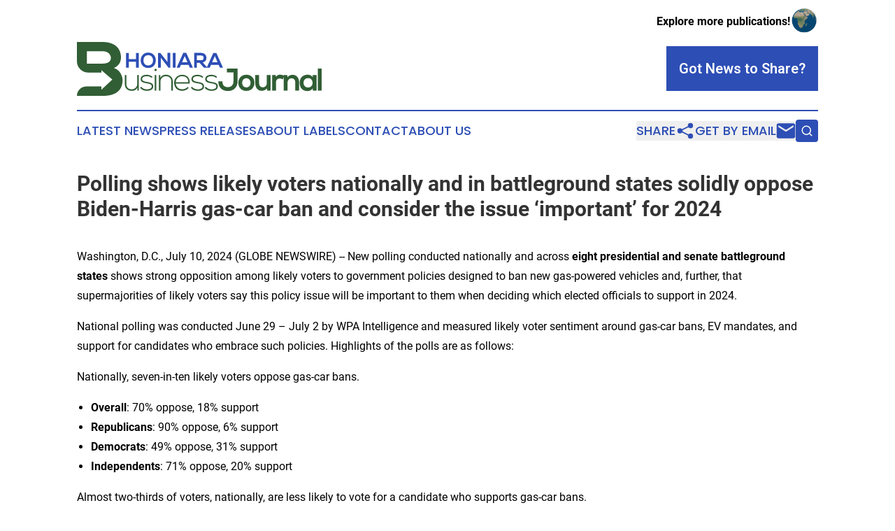

--- FILE ---
content_type: text/html;charset=utf-8
request_url: https://www.honiarabusinessjournal.com/article/726646385-polling-shows-likely-voters-nationally-and-in-battleground-states-solidly-oppose-biden-harris-gas-car-ban-and-consider-the-issue-important-for-2024
body_size: 6948
content:
<!DOCTYPE html>
<html lang="en">
<head>
  <title>Polling shows likely voters nationally and in battleground states solidly oppose Biden-Harris gas-car ban and consider the issue ‘important’ for 2024 | Honiara Business Journal</title>
  <meta charset="utf-8">
  <meta name="viewport" content="width=device-width, initial-scale=1">
    <meta name="description" content="Honiara Business Journal is an online news publication focusing on business &amp; economy in the Solomon Islands: Your business and economy news reporter from the Solomon Islands">
    <link rel="icon" href="https://cdn.newsmatics.com/agp/sites/honiarabusinessjournal-favicon-1.png" type="image/png">
  <meta name="csrf-token" content="fLtqBoSDF7ZPx-DvApu3E3ib1bHBfFPNcvXKoZAVbPU=">
  <meta name="csrf-param" content="authenticity_token">
  <link href="/css/styles.min.css?v1d0b8e25eaccc1ca72b30a2f13195adabfa54991" rel="stylesheet" data-turbo-track="reload">
  <link rel="stylesheet" href="/plugins/vanilla-cookieconsent/cookieconsent.css?v1d0b8e25eaccc1ca72b30a2f13195adabfa54991">
  
<style type="text/css">
    :root {
        --color-primary-background: rgba(45, 78, 181, 0.3);
        --color-primary: #2d4eb5;
        --color-secondary: #315e35;
    }
</style>

  <script type="importmap">
    {
      "imports": {
          "adController": "/js/controllers/adController.js?v1d0b8e25eaccc1ca72b30a2f13195adabfa54991",
          "alertDialog": "/js/controllers/alertDialog.js?v1d0b8e25eaccc1ca72b30a2f13195adabfa54991",
          "articleListController": "/js/controllers/articleListController.js?v1d0b8e25eaccc1ca72b30a2f13195adabfa54991",
          "dialog": "/js/controllers/dialog.js?v1d0b8e25eaccc1ca72b30a2f13195adabfa54991",
          "flashMessage": "/js/controllers/flashMessage.js?v1d0b8e25eaccc1ca72b30a2f13195adabfa54991",
          "gptAdController": "/js/controllers/gptAdController.js?v1d0b8e25eaccc1ca72b30a2f13195adabfa54991",
          "hamburgerController": "/js/controllers/hamburgerController.js?v1d0b8e25eaccc1ca72b30a2f13195adabfa54991",
          "labelsDescription": "/js/controllers/labelsDescription.js?v1d0b8e25eaccc1ca72b30a2f13195adabfa54991",
          "searchController": "/js/controllers/searchController.js?v1d0b8e25eaccc1ca72b30a2f13195adabfa54991",
          "videoController": "/js/controllers/videoController.js?v1d0b8e25eaccc1ca72b30a2f13195adabfa54991",
          "navigationController": "/js/controllers/navigationController.js?v1d0b8e25eaccc1ca72b30a2f13195adabfa54991"          
      }
    }
  </script>
  <script>
      (function(w,d,s,l,i){w[l]=w[l]||[];w[l].push({'gtm.start':
      new Date().getTime(),event:'gtm.js'});var f=d.getElementsByTagName(s)[0],
      j=d.createElement(s),dl=l!='dataLayer'?'&l='+l:'';j.async=true;
      j.src='https://www.googletagmanager.com/gtm.js?id='+i+dl;
      f.parentNode.insertBefore(j,f);
      })(window,document,'script','dataLayer','GTM-KGCXW2X');
  </script>

  <script>
    window.dataLayer.push({
      'cookie_settings': 'delta'
    });
  </script>
</head>
<body class="df-5 is-subpage">
<noscript>
  <iframe src="https://www.googletagmanager.com/ns.html?id=GTM-KGCXW2X"
          height="0" width="0" style="display:none;visibility:hidden"></iframe>
</noscript>
<div class="layout">

  <!-- Top banner -->
  <div class="max-md:hidden w-full content universal-ribbon-inner flex justify-end items-center">
    <a href="https://www.affinitygrouppublishing.com/" target="_blank" class="brands">
      <span class="font-bold text-black">Explore more publications!</span>
      <div>
        <img src="/images/globe.png" height="40" width="40" class="icon-globe"/>
      </div>
    </a>
  </div>
  <header data-controller="hamburger">
  <div class="content">
    <div class="header-top">
      <div class="flex gap-2 masthead-container justify-between items-center">
        <div class="mr-4 logo-container">
          <a href="/">
              <img src="https://cdn.newsmatics.com/agp/sites/honiarabusinessjournal-logo-1.svg" alt="Honiara Business Journal"
                class="max-md:!h-[60px] lg:!max-h-[115px]" height="78"
                width="auto" />
          </a>
        </div>
        <button class="hamburger relative w-8 h-6">
          <span aria-hidden="true"
            class="block absolute h-[2px] w-9 bg-[--color-primary] transform transition duration-500 ease-in-out -translate-y-[15px]"></span>
          <span aria-hidden="true"
            class="block absolute h-[2px] w-7 bg-[--color-primary] transform transition duration-500 ease-in-out translate-x-[7px]"></span>
          <span aria-hidden="true"
            class="block absolute h-[2px] w-9 bg-[--color-primary] transform transition duration-500 ease-in-out translate-y-[15px]"></span>
        </button>
        <a href="/submit-news" class="max-md:hidden button button-upload-content button-primary w-fit">
          <span>Got News to Share?</span>
        </a>
      </div>
      <!--  Screen size line  -->
      <div class="absolute bottom-0 -ml-[20px] w-screen h-[1px] bg-[--color-primary] z-50 md:hidden">
      </div>
    </div>
    <!-- Navigation bar -->
    <div class="navigation is-hidden-on-mobile" id="main-navigation">
      <div class="w-full md:hidden">
        <div data-controller="search" class="relative w-full">
  <div data-search-target="form" class="relative active">
    <form data-action="submit->search#performSearch" class="search-form">
      <input type="text" name="query" placeholder="Search..." data-search-target="input" class="search-input md:hidden" />
      <button type="button" data-action="click->search#toggle" data-search-target="icon" class="button-search">
        <img height="18" width="18" src="/images/search.svg" />
      </button>
    </form>
  </div>
</div>

      </div>
      <nav class="navigation-part">
          <a href="/latest-news" class="nav-link">
            Latest News
          </a>
          <a href="/press-releases" class="nav-link">
            Press Releases
          </a>
          <a href="/about-labels" class="nav-link">
            About Labels
          </a>
          <a href="/contact" class="nav-link">
            Contact
          </a>
          <a href="/about" class="nav-link">
            About Us
          </a>
      </nav>
      <div class="w-full md:w-auto md:justify-end">
        <div data-controller="navigation" class="header-actions hidden">
  <button class="nav-link flex gap-1 items-center" onclick="window.ShareDialog.openDialog()">
    <span data-navigation-target="text">
      Share
    </span>
    <span class="icon-share"></span>
  </button>
  <button onclick="window.AlertDialog.openDialog()" class="nav-link nav-link-email flex items-center gap-1.5">
    <span data-navigation-target="text">
      Get by Email
    </span>
    <span class="icon-mail"></span>
  </button>
  <div class="max-md:hidden">
    <div data-controller="search" class="relative w-full">
  <div data-search-target="form" class="relative active">
    <form data-action="submit->search#performSearch" class="search-form">
      <input type="text" name="query" placeholder="Search..." data-search-target="input" class="search-input md:hidden" />
      <button type="button" data-action="click->search#toggle" data-search-target="icon" class="button-search">
        <img height="18" width="18" src="/images/search.svg" />
      </button>
    </form>
  </div>
</div>

  </div>
</div>

      </div>
      <a href="/submit-news" class="md:hidden uppercase button button-upload-content button-primary w-fit">
        <span>Got News to Share?</span>
      </a>
      <a href="https://www.affinitygrouppublishing.com/" target="_blank" class="nav-link-agp">
        Explore more publications!
        <img src="/images/globe.png" height="35" width="35" />
      </a>
    </div>
  </div>
</header>

  <div id="main-content" class="content">
    <div id="flash-message"></div>
    <h1>Polling shows likely voters nationally and in battleground states solidly oppose Biden-Harris gas-car ban and consider the issue ‘important’ for 2024</h1>
<div class="press-release">
  
      <p>Washington, D.C., July  10, 2024  (GLOBE NEWSWIRE) -- New polling conducted nationally and across <b>eight presidential and senate battleground states</b> shows strong opposition among likely voters to government policies designed to ban new gas-powered vehicles and, further, that supermajorities of likely voters say this policy issue will be important to them when deciding which elected officials to support in 2024.</p>   <p>National polling was conducted June 29 &#x2013; July 2 by WPA Intelligence and measured likely voter sentiment around gas-car bans, EV mandates, and support for candidates who embrace such policies. Highlights of the polls are as follows:</p>   <p>Nationally, seven-in-ten likely voters oppose gas-car bans.</p>   <ul>
<li style="margin-top:0in; margin-bottom:0in;">
<b>Overall</b>: 70% oppose, 18% support</li>
<li style="margin-top:0in; margin-bottom:0in;">
<b>Republicans</b>: 90% oppose, 6% support</li>
<li style="margin-top:0in; margin-bottom:0in;">
<b>Democrats</b>: 49% oppose, 31% support</li>
<li style="margin-top:0in; margin-bottom:8pt;">
<b>Independents</b>: 71% oppose, 20% support</li>
</ul>   <p>Almost two-thirds of voters, nationally, are less likely to vote for a candidate who supports gas-car bans.</p>   <ul>
<li style="margin-top:0in; margin-bottom:0in;">
<b>Overall</b>: 64% less likely, 16% more likely</li>
<li style="margin-top:0in; margin-bottom:0in;">
<b>Republicans</b>: 88% less likely, 5% more likely</li>
<li style="margin-top:0in; margin-bottom:0in;">
<b>Democrats</b>: 41% less likely, 27% more likely</li>
<li style="margin-top:0in; margin-bottom:8pt;">
<b>Independents</b>: 65% less likely, 16% more likely</li>
</ul>   <p>More than 60% of voters are concerned they will be unable to buy the car of their choice in the next decade.</p>   <ul><li style="margin-top:0in; margin-bottom:8pt;">
<b>National</b>: 37% very concerned, 25% somewhat concerned, 18% not too concerned, 13% not concerned at all</li></ul>   <p>The battleground state polling &#x2014; fielded in Arizona, Michigan, Montana, Nevada, Ohio, Pennsylvania, Texas and Wisconsin between June 29 &#x2013; July 1 &#x2014; was conducted by Remington Research Group and measured likely voter sentiment around gas-car bans, EV mandates, and support for candidates who embrace such policies. Highlights of the polls are as follows:</p>   <p>The majority of likely voters in all surveyed states oppose gas-car bans.</p>   <ul>
<li style="margin-top:0in; margin-bottom:0in;">
<b>Arizona:</b> 60% oppose, 20% support, 19% undecided</li>
<li style="margin-top:0in; margin-bottom:0in;">
<b>Michigan:</b> 63% oppose, 18% support, 19% undecided</li>
<li style="margin-top:0in; margin-bottom:0in;">
<b>Montana:</b> 66% oppose, 16% support, 18% undecided</li>
<li style="margin-top:0in; margin-bottom:0in;">
<b>Nevada:</b> 63% oppose, 21% support, 16% undecided</li>
<li style="margin-top:0in; margin-bottom:0in;">
<b>Ohio:&#xA0;</b>63% oppose, 13% support, 24% undecided</li>
<li style="margin-top:0in; margin-bottom:0in;">
<b>Pennsylvania:&#xA0;</b>60% oppose, 20% support, 21% undecided</li>
<li style="margin-top:0in; margin-bottom:0in;">
<b>Texas:</b> 65% oppose, 14% support, 21% undecided</li>
<li style="margin-top:0in; margin-bottom:0in;">
<b>Wisconsin:</b> 59% oppose, 22% support, 19% undecided</li>
</ul>   <p>When asked specifically about EPA&#x2019;s light-duty vehicle tailpipe regulation, which will mandate roughly 70% EV and plug-in hybrid vehicle sales by 2032, opposition among likely voters far exceeds support in every U.S. battleground state.</p>   <ul>
<li style="margin-top:0in; margin-bottom:0in;">
<b>Arizona:</b> 59% oppose, 24% support, 16% undecided</li>
<li style="margin-top:0in; margin-bottom:0in;">
<b>Michigan:</b> 64% oppose, 19% support, 18% undecided</li>
<li style="margin-top:0in; margin-bottom:0in;">
<b>Montana:</b> 64% oppose, 20% support, 15% undecided</li>
<li style="margin-top:0in; margin-bottom:0in;">
<b>Nevada:</b> 59% oppose, 25% support, 17% undecided</li>
<li style="margin-top:0in; margin-bottom:0in;">
<b>Ohio: </b>64% oppose, 17% support, 19% undecided</li>
<li style="margin-top:0in; margin-bottom:0in;">
<b>Pennsylvania</b>: 59% oppose, 23% support, 18% undecided</li>
<li style="margin-top:0in; margin-bottom:0in;">
<b>Texas: </b>65% oppose, 19% support, 17% undecided</li>
<li style="margin-top:0in; margin-bottom:0in;">
<b>Wisconsin: </b>56% oppose, 26% support, 18% undecided&#xA0;</li>
</ul>   <p>Supermajorities, ranging from 62% to 69% of likely voters, in each state report that a candidate&#x2019;s position on stopping bans on new gas-cars is an important factor in their vote.</p>   <ul>
<li style="margin-top:0in; margin-bottom:0in;">
<b>Arizona:</b> 66% important, 12% not important</li>
<li style="margin-top:0in; margin-bottom:0in;">
<b>Michigan:</b> 68% important, 12% not important</li>
<li style="margin-top:0in; margin-bottom:0in;">
<b>Montana: </b>68% important, 13% not important</li>
<li style="margin-top:0in; margin-bottom:0in;">
<b>Nevada: </b>62% important, 19% not important</li>
<li style="margin-top:0in; margin-bottom:0in;">
<b>Ohio: </b>67% important, 12% not important</li>
<li style="margin-top:0in; margin-bottom:0in;">
<b>Pennsylvania: </b>69% important, 14% not important</li>
<li style="margin-top:0in; margin-bottom:0in;">
<b>Texas: </b>65% important, 14% not important</li>
<li style="margin-top:0in; margin-bottom:8pt;">
<b>Wisconsin: </b>64% important, 14% not important</li>
</ul>   <p>AFPM President and CEO Chet Thompson issued the following statement on the new polling:</p>   <p align="justify"><i>&#x201C;This new polling underscores what we have been hearing from the American people of all political stripes for months&#x2014;that they do not want the government banning gas cars, mandating electric vehicles or imposing regulations that restrict access to the types of cars that best meet a family&#x2019;s needs and budget. </i></p>   <p align="justify"><i>&#x201C;Elected officials should take note that the American people care about this issue and are watching to see whether Congress will stand up and overturn EPA&#x2019;s regulation banning the sale of most new gas cars.&#x201D;</i><b> &#x2014; Chet Thompson, AFPM President and CEO</b></p>   <p>The full results of the poll can be found <a href="https://www.globenewswire.com/Tracker?data=TME3p_LXAgrmxfKlp1LiBAUHCshLzqiIgNeLfFUyMXzmHJkSySW0rGCvpdOOY9LxR3m3mAkJKJXw48uA9zLaXwe0d9LZYsekIpiP0fDk4kQ81_TWXYY9Qf8udlAfoEtma4gvujacw0T0E9z6wdPjvMf2uJbloE0n0UmGOnWPBbs=" rel="nofollow" target="_blank">HERE</a>.</p>   <p><b>Methodology:</b></p>   <p>The national survey was conducted June 29 &#x2013; July 1, 2024. Sample size was 1,000 voters and was weighted to match expected voter turnout in the 2024 general election. The margin of error is +/- 3.1% with a 95% level of confidence.</p>   <p>Battleground state surveys were conducted June 29 through July 1, 2024, in Arizona, Michigan, Montana, Nevada, Ohio, Pennsylvania, Texas and Wisconsin. Sample sizes varied by state from 570 to 673 and were weighted to match expected voter turnout in the 2024 General Election. The margin of error is +/-4% with a 95% level of confidence. Totals do not always equal 100% due to rounding.</p>   <p align="center">###</p>   <p><b>About AFPM:</b></p>   <p>The American Fuel &amp; Petrochemical Manufacturers (AFPM) is the leading trade association representing the makers of the fuels that keep us moving, the petrochemicals that are the essential building blocks for modern life, and the midstream companies that get our feedstocks and products where they need to go. We make the products that make life better, safer and more sustainable &#x2014; we make progress.&#xA0;</p> <img class="__GNW8366DE3E__IMG" src="https://www.globenewswire.com/newsroom/ti?nf=OTE3NjE4MyM2MzYyMTU3IzIwMTI3MjY="> <br><img src="https://ml.globenewswire.com/media/NjJlMmVkNDQtMzE4Mi00OGI2LTljMjktY2JlOWQzOWEzODc5LTEwMjY2NjY=/tiny/American-Fuel-Petrochemical-Ma.png" referrerpolicy="no-referrer-when-downgrade"><pre>Rachel Farbman
American Fuel &amp; Petrochemical Manufacturers
202-457-0480
media@afpm.org
</pre>
    <p>
  Legal Disclaimer:
</p>
<p>
  EIN Presswire provides this news content "as is" without warranty of any kind. We do not accept any responsibility or liability
  for the accuracy, content, images, videos, licenses, completeness, legality, or reliability of the information contained in this
  article. If you have any complaints or copyright issues related to this article, kindly contact the author above.
</p>
<img class="prtr" src="https://www.einpresswire.com/tracking/article.gif?t=5&a=ldoP5UEAvhMukbIC&i=NtmYWlmm5gorO9oC" alt="">
</div>

  </div>
</div>
<footer class="footer footer-with-line">
  <div class="content flex flex-col">
    <p class="footer-text text-sm mb-4 order-2 lg:order-1">© 1995-2026 Newsmatics Inc. dba Affinity Group Publishing &amp; Honiara Business Journal. All Rights Reserved.</p>
    <div class="footer-nav lg:mt-2 mb-[30px] lg:mb-0 flex gap-7 flex-wrap justify-center order-1 lg:order-2">
        <a href="/about" class="footer-link">About</a>
        <a href="/archive" class="footer-link">Press Release Archive</a>
        <a href="/submit-news" class="footer-link">Submit Press Release</a>
        <a href="/legal/terms" class="footer-link">Terms &amp; Conditions</a>
        <a href="/legal/dmca" class="footer-link">Copyright/DMCA Policy</a>
        <a href="/legal/privacy" class="footer-link">Privacy Policy</a>
        <a href="/contact" class="footer-link">Contact</a>
    </div>
  </div>
</footer>
<div data-controller="dialog" data-dialog-url-value="/" data-action="click->dialog#clickOutside">
  <dialog
    class="modal-shadow fixed backdrop:bg-black/20 z-40 text-left bg-white rounded-full w-[350px] h-[350px] overflow-visible"
    data-dialog-target="modal"
  >
    <div class="text-center h-full flex items-center justify-center">
      <button data-action="click->dialog#close" type="button" class="modal-share-close-button">
        ✖
      </button>
      <div>
        <div class="mb-4">
          <h3 class="font-bold text-[28px] mb-3">Share us</h3>
          <span class="text-[14px]">on your social networks:</span>
        </div>
        <div class="flex gap-6 justify-center text-center">
          <a href="https://www.facebook.com/sharer.php?u=https://www.honiarabusinessjournal.com" class="flex flex-col items-center font-bold text-[#4a4a4a] text-sm" target="_blank">
            <span class="h-[55px] flex items-center">
              <img width="40px" src="/images/fb.png" alt="Facebook" class="mb-2">
            </span>
            <span class="text-[14px]">
              Facebook
            </span>
          </a>
          <a href="https://www.linkedin.com/sharing/share-offsite/?url=https://www.honiarabusinessjournal.com" class="flex flex-col items-center font-bold text-[#4a4a4a] text-sm" target="_blank">
            <span class="h-[55px] flex items-center">
              <img width="40px" height="40px" src="/images/linkedin.png" alt="LinkedIn" class="mb-2">
            </span>
            <span class="text-[14px]">
            LinkedIn
            </span>
          </a>
        </div>
      </div>
    </div>
  </dialog>
</div>

<div data-controller="alert-dialog" data-action="click->alert-dialog#clickOutside">
  <dialog
    class="fixed backdrop:bg-black/20 modal-shadow z-40 text-left bg-white rounded-full w-full max-w-[450px] aspect-square overflow-visible"
    data-alert-dialog-target="modal">
    <div class="flex items-center text-center -mt-4 h-full flex-1 p-8 md:p-12">
      <button data-action="click->alert-dialog#close" type="button" class="modal-close-button">
        ✖
      </button>
      <div class="w-full" data-alert-dialog-target="subscribeForm">
        <img class="w-8 mx-auto mb-4" src="/images/agps.svg" alt="AGPs" />
        <p class="md:text-lg">Get the latest news on this topic.</p>
        <h3 class="dialog-title mt-4">SIGN UP FOR FREE TODAY</h3>
        <form data-action="submit->alert-dialog#submit" method="POST" action="/alerts">
  <input type="hidden" name="authenticity_token" value="fLtqBoSDF7ZPx-DvApu3E3ib1bHBfFPNcvXKoZAVbPU=">

  <input data-alert-dialog-target="fullnameInput" type="text" name="fullname" id="fullname" autocomplete="off" tabindex="-1">
  <label>
    <input data-alert-dialog-target="emailInput" placeholder="Email address" name="email" type="email"
      value=""
      class="rounded-xs mb-2 block w-full bg-white px-4 py-2 text-gray-900 border-[1px] border-solid border-gray-600 focus:border-2 focus:border-gray-800 placeholder:text-gray-400"
      required>
  </label>
  <div class="text-red-400 text-sm" data-alert-dialog-target="errorMessage"></div>

  <input data-alert-dialog-target="timestampInput" type="hidden" name="timestamp" value="1769396224" autocomplete="off" tabindex="-1">

  <input type="submit" value="Sign Up"
    class="!rounded-[3px] w-full mt-2 mb-4 bg-primary px-5 py-2 leading-5 font-semibold text-white hover:color-primary/75 cursor-pointer">
</form>
<a data-action="click->alert-dialog#close" class="text-black underline hover:no-underline inline-block mb-4" href="#">No Thanks</a>
<p class="text-[15px] leading-[22px]">
  By signing to this email alert, you<br /> agree to our
  <a href="/legal/terms" class="underline text-primary hover:no-underline" target="_blank">Terms & Conditions</a>
</p>

      </div>
      <div data-alert-dialog-target="checkEmail" class="hidden">
        <img class="inline-block w-9" src="/images/envelope.svg" />
        <h3 class="dialog-title">Check Your Email</h3>
        <p class="text-lg mb-12">We sent a one-time activation link to <b data-alert-dialog-target="userEmail"></b>.
          Just click on the link to
          continue.</p>
        <p class="text-lg">If you don't see the email in your inbox, check your spam folder or <a
            class="underline text-primary hover:no-underline" data-action="click->alert-dialog#showForm" href="#">try
            again</a>
        </p>
      </div>

      <!-- activated -->
      <div data-alert-dialog-target="activated" class="hidden">
        <img class="w-8 mx-auto mb-4" src="/images/agps.svg" alt="AGPs" />
        <h3 class="dialog-title">SUCCESS</h3>
        <p class="text-lg">You have successfully confirmed your email and are subscribed to <b>
            Honiara Business Journal
          </b> daily
          news alert.</p>
      </div>
      <!-- alreadyActivated -->
      <div data-alert-dialog-target="alreadyActivated" class="hidden">
        <img class="w-8 mx-auto mb-4" src="/images/agps.svg" alt="AGPs" />
        <h3 class="dialog-title">Alert was already activated</h3>
        <p class="text-lg">It looks like you have already confirmed and are receiving the <b>
            Honiara Business Journal
          </b> daily news
          alert.</p>
      </div>
      <!-- activateErrorMessage -->
      <div data-alert-dialog-target="activateErrorMessage" class="hidden">
        <img class="w-8 mx-auto mb-4" src="/images/agps.svg" alt="AGPs" />
        <h3 class="dialog-title">Oops!</h3>
        <p class="text-lg mb-4">It looks like something went wrong. Please try again.</p>
        <form data-action="submit->alert-dialog#submit" method="POST" action="/alerts">
  <input type="hidden" name="authenticity_token" value="fLtqBoSDF7ZPx-DvApu3E3ib1bHBfFPNcvXKoZAVbPU=">

  <input data-alert-dialog-target="fullnameInput" type="text" name="fullname" id="fullname" autocomplete="off" tabindex="-1">
  <label>
    <input data-alert-dialog-target="emailInput" placeholder="Email address" name="email" type="email"
      value=""
      class="rounded-xs mb-2 block w-full bg-white px-4 py-2 text-gray-900 border-[1px] border-solid border-gray-600 focus:border-2 focus:border-gray-800 placeholder:text-gray-400"
      required>
  </label>
  <div class="text-red-400 text-sm" data-alert-dialog-target="errorMessage"></div>

  <input data-alert-dialog-target="timestampInput" type="hidden" name="timestamp" value="1769396224" autocomplete="off" tabindex="-1">

  <input type="submit" value="Sign Up"
    class="!rounded-[3px] w-full mt-2 mb-4 bg-primary px-5 py-2 leading-5 font-semibold text-white hover:color-primary/75 cursor-pointer">
</form>
<a data-action="click->alert-dialog#close" class="text-black underline hover:no-underline inline-block mb-4" href="#">No Thanks</a>
<p class="text-[15px] leading-[22px]">
  By signing to this email alert, you<br /> agree to our
  <a href="/legal/terms" class="underline text-primary hover:no-underline" target="_blank">Terms & Conditions</a>
</p>

      </div>

      <!-- deactivated -->
      <div data-alert-dialog-target="deactivated" class="hidden">
        <img class="w-8 mx-auto mb-4" src="/images/agps.svg" alt="AGPs" />
        <h3 class="dialog-title">You are Unsubscribed!</h3>
        <p class="text-lg">You are no longer receiving the <b>
            Honiara Business Journal
          </b>daily news alert.</p>
      </div>
      <!-- alreadyDeactivated -->
      <div data-alert-dialog-target="alreadyDeactivated" class="hidden">
        <img class="w-8 mx-auto mb-4" src="/images/agps.svg" alt="AGPs" />
        <h3 class="dialog-title">You have already unsubscribed!</h3>
        <p class="text-lg">You are no longer receiving the <b>
            Honiara Business Journal
          </b> daily news alert.</p>
      </div>
      <!-- deactivateErrorMessage -->
      <div data-alert-dialog-target="deactivateErrorMessage" class="hidden">
        <img class="w-8 mx-auto mb-4" src="/images/agps.svg" alt="AGPs" />
        <h3 class="dialog-title">Oops!</h3>
        <p class="text-lg">Try clicking the Unsubscribe link in the email again and if it still doesn't work, <a
            href="/contact">contact us</a></p>
      </div>
    </div>
  </dialog>
</div>

<script src="/plugins/vanilla-cookieconsent/cookieconsent.umd.js?v1d0b8e25eaccc1ca72b30a2f13195adabfa54991"></script>
  <script src="/js/cookieconsent.js?v1d0b8e25eaccc1ca72b30a2f13195adabfa54991"></script>

<script type="module" src="/js/app.js?v1d0b8e25eaccc1ca72b30a2f13195adabfa54991"></script>
</body>
</html>


--- FILE ---
content_type: image/svg+xml
request_url: https://cdn.newsmatics.com/agp/sites/honiarabusinessjournal-logo-1.svg
body_size: 6570
content:
<?xml version="1.0" encoding="UTF-8" standalone="no"?>
<svg
   xmlns:dc="http://purl.org/dc/elements/1.1/"
   xmlns:cc="http://creativecommons.org/ns#"
   xmlns:rdf="http://www.w3.org/1999/02/22-rdf-syntax-ns#"
   xmlns:svg="http://www.w3.org/2000/svg"
   xmlns="http://www.w3.org/2000/svg"
   id="Layer_1"
   data-name="Layer 1"
   viewBox="0 0 355.70001 78.18"
   version="1.1"
   width="355.70001"
   height="78.18">
  <metadata
     id="metadata55">
    <rdf:RDF>
      <cc:Work
         rdf:about="">
        <dc:format>image/svg+xml</dc:format>
        <dc:type
           rdf:resource="http://purl.org/dc/dcmitype/StillImage" />
      </cc:Work>
    </rdf:RDF>
  </metadata>
  <defs
     id="defs4">
    <style
       id="style2">.cls-1{fill:#315e35;}.cls-2{fill:#2d4eb5;}</style>
  </defs>
  <title
     id="title6">97</title>
  <path
     class="cls-1"
     d="m 87.79,70.48 v -4.07 a 9,9 0 0 1 -8,4.43 c -6,0 -10.18,-3.7 -10.18,-10 v -13 h 2.24 v 13 c 0,5.11 3.15,7.85 8,7.81 a 7.84,7.84 0 0 0 7.9,-8.22 V 47.86 h 2.24 v 22.62 z"
     id="path8" />
  <path
     class="cls-1"
     d="m 108.61,52.01 a 9.67,9.67 0 0 0 -7,-2.37 c -3.52,0 -6.9,1.28 -6.81,4.16 0.09,2.88 4,3.6 6.86,4.11 4,0.68 9.54,1.37 9.31,6.62 -0.14,5 -5.3,6.3 -9.27,6.3 -3.97,0 -7.9,-1.51 -9.86,-4.52 l 1.64,-1.46 c 1.87,2.69 5.25,3.83 8.27,3.83 2.74,0 6.89,-0.73 7,-4.29 0.09,-3.24 -3.65,-3.88 -7.35,-4.47 -4.39,-0.74 -8.73,-1.56 -8.77,-6.08 -0.04,-4.52 4.38,-6.35 8.95,-6.3 a 11.82,11.82 0 0 1 8.4,3 z"
     id="path10" />
  <path
     class="cls-1"
     d="m 116.15,40.55 a 1.81,1.81 0 0 1 -3.61,0 1.81,1.81 0 0 1 3.61,0 z m -3,7.26 v 22.67 h 2.24 V 47.81 Z"
     id="path12" />
  <path
     class="cls-1"
     d="m 121.26,47.9 v 4 a 9,9 0 0 1 8,-4.43 c 6,0 10.18,3.7 10.18,10 v 13 h -2.18 V 57.48 c 0,-5.12 -3.15,-7.86 -8,-7.81 -4.66,0 -7.9,3.56 -7.9,8.22 v 12.59 h -2.24 V 47.9 Z"
     id="path14" />
  <path
     class="cls-1"
     d="m 141.31,59.18 a 11.34,11.34 0 0 1 11.46,-11.64 c 6.35,0 12,3.88 11.14,12.7 h -20.32 a 8.88,8.88 0 0 0 9.18,8.35 c 3,0 6.44,-1.18 8.13,-3.42 l 1.6,1.28 c -2.19,2.87 -6.12,4.33 -9.73,4.33 -6.35,0 -11.46,-4.42 -11.46,-11.6 z m 20.59,-0.91 c 0,-5.57 -3.7,-8.68 -9.13,-8.68 -4.66,0 -8.68,3.16 -9.18,8.68 z"
     id="path16" />
  <path
     class="cls-1"
     d="m 182.45,52.01 a 9.67,9.67 0 0 0 -7,-2.37 c -3.52,0 -6.9,1.28 -6.81,4.16 0.09,2.88 4,3.6 6.86,4.11 4,0.68 9.54,1.37 9.31,6.62 -0.14,5 -5.3,6.3 -9.27,6.3 -3.97,0 -7.9,-1.51 -9.86,-4.52 l 1.64,-1.46 c 1.87,2.69 5.25,3.83 8.27,3.83 2.74,0 6.89,-0.73 7,-4.29 0.09,-3.24 -3.65,-3.88 -7.35,-4.47 -4.39,-0.74 -8.73,-1.56 -8.77,-6.08 -0.04,-4.52 4.38,-6.35 8.95,-6.3 a 11.82,11.82 0 0 1 8.4,3 z"
     id="path18" />
  <path
     class="cls-1"
     d="m 202.5,52.01 a 9.67,9.67 0 0 0 -7,-2.37 c -3.52,0 -6.9,1.28 -6.81,4.16 0.09,2.88 4,3.6 6.85,4.11 4,0.68 9.55,1.37 9.32,6.62 -0.14,5 -5.3,6.3 -9.27,6.3 -3.97,0 -7.9,-1.51 -9.87,-4.52 l 1.65,-1.46 c 1.87,2.69 5.25,3.83 8.26,3.83 2.74,0 6.9,-0.73 7,-4.29 0.09,-3.24 -3.66,-3.88 -7.36,-4.47 -4.38,-0.74 -8.72,-1.56 -8.77,-6.08 -0.05,-4.52 4.39,-6.35 9,-6.3 a 11.83,11.83 0 0 1 8.4,3 z"
     id="path20" />
  <path
     class="cls-1"
     d="m 233.6,56.81 c 0,8.27 -5.25,14.29 -14.07,14.29 -8.17,0 -14,-4.88 -14,-13.92 h 5.94 c 0,5.48 2.65,8.26 8.08,8.26 5.43,0 8,-3.79 8,-8.63 v -12.7 h -9.64 v -5.63 h 15.67 z"
     id="path22" />
  <path
     class="cls-1"
     d="m 258.03,59.23 c 0,6.49 -4.43,11.74 -11.74,11.74 -7.31,0 -11.69,-5.25 -11.69,-11.74 0,-6.49 4.48,-11.75 11.66,-11.75 a 11.38,11.38 0 0 1 11.77,11.75 z m -17.86,0 c 0,3.43 2.06,6.62 6.12,6.62 4.06,0 6.12,-3.19 6.12,-6.62 0,-3.43 -2.37,-6.67 -6.12,-6.67 -4.03,0 -6.12,3.29 -6.12,6.67 z"
     id="path24" />
  <path
     class="cls-1"
     d="m 264.83,47.95 v 11.78 c 0,3.43 1.87,6 5.44,6 3.57,0 5.75,-2.88 5.75,-6.3 V 47.95 h 5.53 v 22.53 h -5 l -0.37,-3.06 c -2.33,2.28 -4.47,3.38 -7.62,3.38 -5.39,0 -9.32,-4.06 -9.32,-11 V 47.95 Z"
     id="path26" />
  <path
     class="cls-1"
     d="m 288.9,47.95 0.41,2.6 c 1.73,-2.78 4.06,-3.19 6.35,-3.19 a 8.59,8.59 0 0 1 5.8,2.14 l -2.52,4.84 a 5.56,5.56 0 0 0 -4,-1.46 c -2.92,0 -5.61,1.56 -5.61,5.71 v 11.89 h -5.57 V 47.95 Z"
     id="path28" />
  <path
     class="cls-1"
     d="m 317.39,70.48 v -11.8 c 0,-3.42 -1.87,-6 -5.43,-6 -3.56,0 -5.76,2.88 -5.76,6.31 v 11.49 h -5.52 V 47.9 h 5 l 0.36,3.06 c 2.28,-2.23 4.57,-3.38 7.4,-3.38 5.3,0 9.54,4 9.54,11.06 v 11.84 z"
     id="path30" />
  <path
     class="cls-1"
     d="m 342.87,47.95 h 5.39 v 22.53 h -5.3 l -0.27,-3.29 c -1.28,2.65 -4.79,3.92 -7.31,4 -6.66,0.05 -11.6,-4.06 -11.6,-12 0,-7.76 5.16,-11.82 11.74,-11.78 3,0 5.89,1.42 7.17,3.66 z m -13.51,11.23 a 6.45,6.45 0 0 0 6.66,6.86 c 8.77,0 8.77,-13.66 0,-13.66 a 6.4,6.4 0 0 0 -6.66,6.8 z"
     id="path32" />
  <path
     class="cls-1"
     d="m 355.7,38.54 v 31.94 h -5.52 V 38.54 Z"
     id="path34" />
  <path
     class="cls-2"
     d="M 85.89,37.24 V 28.61 H 75.4 v 8.63 h -4 V 15.89 h 4 v 9 h 10.49 v -9 h 4 v 21.35 z"
     id="path36" />
  <path
     class="cls-2"
     d="m 114.65,26.66 c -0.06,5.52 -3.44,11 -10.95,11 -7.51,0 -11,-5.4 -11,-11 0,-5.6 3.6,-11.26 11,-11.26 7.4,0 11.01,5.67 10.95,11.26 z m -18,0.09 c 0.09,3.51 2,7.26 7,7.26 5,0 6.93,-3.78 7,-7.29 0.07,-3.51 -2,-7.63 -7,-7.63 -5,0 -7.05,4.06 -6.96,7.66 z"
     id="path38" />
  <path
     class="cls-2"
     d="m 131.64,15.83 h 4 v 21.38 h -2.5 v 0 L 121.91,22.78 v 14.4 h -4 V 15.86 h 3.27 l 10.46,13.24 z"
     id="path40" />
  <path
     class="cls-2"
     d="M 139.39,37.21 V 15.86 h 4 v 21.35 z"
     id="path42" />
  <path
     class="cls-2"
     d="m 162.32,33.18 h -11.16 l -1.83,4 h -4.36 l 9.58,-21.35 h 4.39 l 9.58,21.35 h -4.4 z m -5.58,-12.84 -4,9.09 h 7.93 z"
     id="path44" />
  <path
     class="cls-2"
     d="m 189.26,37.21 h -4.79 l -6.21,-7.14 h -3.87 v 7.14 h -4 V 15.83 c 3.39,0 6.78,0 10.16,0 5,0 7.69,3.38 7.69,7.08 0,2.92 -1.34,5.88 -5.4,6.71 l 6.47,7.29 z m -14.89,-17.6 v 6.87 h 6.13 a 3.42,3.42 0 1 0 0,-6.83 z"
     id="path46" />
  <path
     class="cls-2"
     d="M 206.06,33.18 H 194.9 l -1.83,4 h -4.36 l 9.55,-21.32 h 4.4 l 9.6,21.35 h -4.4 z m -5.58,-12.84 -4,9.09 h 7.93 z"
     id="path48" />
  <path
     class="cls-1"
     d="M 53.84,37.75 C 61.1,34.51 64,28.7 64,22.67 64,6.92 52.5,0 37.08,0 H 0 v 27.87 a 16.47,16.47 0 0 0 16.47,16.47 h 19 V 40.8 l 16,13.64 -16,14.89 V 64.48 H 13.74 A 13.74,13.74 0 0 0 0,78.18 h 37.08 c 16.2,0 29.27,-5.59 29.27,-23 C 66.35,50.26 63,40.54 53.84,37.75 Z M 37.08,31.38 H 14.52 v -18 h 22.56 c 9.39,0 12.29,6 12.29,9.61 0,4.49 -3.02,8.39 -12.29,8.39 z"
     id="path50" />
</svg>
